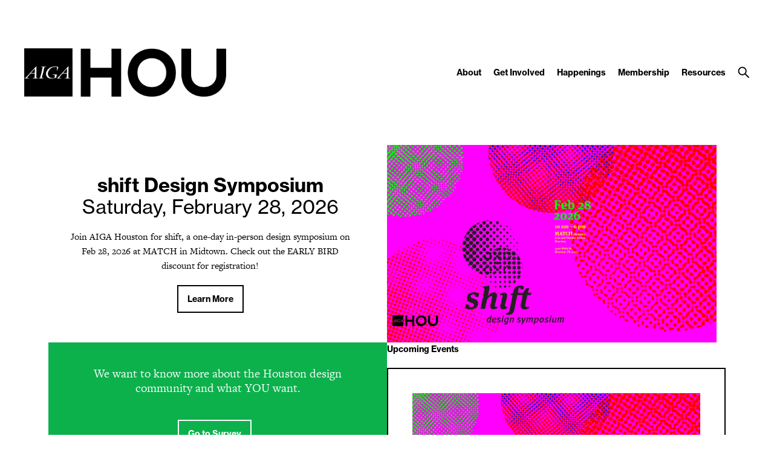

--- FILE ---
content_type: text/css
request_url: https://houston.aiga.org/wp-content/themes/ikit_three_custom/.style_editor/css/stylesheets/sass_templates.css?ver=6.9
body_size: 6088
content:
/* Colors */
/* Font color */
.font-color-0 {
  color: transparent; }

.font-color-1, .page-template-section_toc-php .item-title, .page-template-section_toc-php .item-description, .page-template-section_toc_alt_1-php .item-title, .page-template-section_toc_alt_1-php .item-description, .page-template-section_toc_alt_1-php .item-description a:hover, .page-template-persons-php .person-item-title, .page-template-persons-php .person-item-description, .page-template-persons-php .person-item-description a:hover, .page-template-events_past-php .event-item-title, .page-template-events_past-php .event-item-description, .page-template-events_past-php .event-item-time,
.page-template-events_past-php .event-item-date, .category .page-layout-4-body .news-item-title,
.page-template-news-php .page-layout-4-body .news-item-title, .category .page-layout-4-body .news-item-date,
.page-template-news-php .page-layout-4-body .news-item-date,
.category .page-layout-4-body .news-item-author,
.page-template-news-php .page-layout-4-body .news-item-author, .category .page-layout-4-body .news-item-description,
.page-template-news-php .page-layout-4-body .news-item-description, .category .page-layout-4-body .news-item-external-source,
.page-template-news-php .page-layout-4-body .news-item-external-source, .page-template-events-php .page-layout-4-body .event-item-title,
.page-template-events_internal-php .page-layout-4-body .event-item-title, .page-template-events-php .page-layout-4-body .event-item-description,
.page-template-events_internal-php .page-layout-4-body .event-item-description, .page-template-events-php .page-layout-4-body .event-item-date,
.page-template-events-php .page-layout-4-body .event-item-time,
.page-template-events_internal-php .page-layout-4-body .event-item-date,
.page-template-events_internal-php .page-layout-4-body .event-item-time, .page-template-events-php .events-calendar-title,
.page-template-events_internal-php .events-calendar-title, .page-template-events-php .events-calendar-content td,
.page-template-events-php .events-calendar-content th,
.page-template-events_internal-php .events-calendar-content td,
.page-template-events_internal-php .events-calendar-content th, .page-template-events-php .events-calendar-day-compact-event-title,
.page-template-events_internal-php .events-calendar-day-compact-event-title, .page-template-events-php .events-calendar-day-compact-date,
.page-template-events_internal-php .events-calendar-day-compact-date, .search .search-result-title, .search .search-result-date, .search .search-result-event-location, .page-template-jobs-php .page-layout-4-body .job-item-location,
.page-template-jobs-php .page-layout-4-body .job-item-date, .page-template-jobs-php .page-layout-4-body .job-item-company-name,
.page-template-jobs-php .page-layout-4-body .job-item-title, .page-template-portfolios-php .portfolio-item-author, .page-template-sponsors-php .sponsor-category, .page-template-sponsors-php .sponsor-description, .page-template-sponsors-php .sponsor-description a:hover, .single-ikit_event .attendees, .single-ikit_event .eventbrite-registration-link-header, .page-template-member_directory-php .member-item-name, .page-template-member_directory-php .member-item-attributes, .page-template-member_directory-php .member-item-attributes .member-item-type, .error404 .page-layout-4-body {
  color: black; }

.font-color-2, .category .page-layout-4-body .news-item-category:hover,
.page-template-news-php .page-layout-4-body .news-item-category:hover, .page-template-events-php .page-layout-4 .view-filter.active,
.page-template-events_internal-php .page-layout-4 .view-filter.active, .page-template-events-php .tooltipster-base .events-calendar-day-event-info-title,
.page-template-events_internal-php .tooltipster-base .events-calendar-day-event-info-title, .page-template-events-php .tooltipster-base .events-calendar-day-event-info-attributes,
.page-template-events_internal-php .tooltipster-base .events-calendar-day-event-info-attributes, .single .category-button:hover {
  color: white; }

.font-color-3, .page-template-persons-php .person-item-positions, .page-template-events_past-php .event-item-external-source,
.page-template-events_past-php .event-item-internal-source, .category .page-layout-4-body .news-item-category,
.page-template-news-php .page-layout-4-body .news-item-category, .page-template-events-php .page-layout-4-body .event-item-external-source,
.page-template-events-php .page-layout-4-body .event-item-internal-source,
.page-template-events_internal-php .page-layout-4-body .event-item-external-source,
.page-template-events_internal-php .page-layout-4-body .event-item-internal-source, .search .search-result-type, .page-template-portfolios-php .portfolio-item-project, .single .category-button, .page-template-member_directory-php .member-item-company {
  color: black; }

.font-color-4 {
  color: #f0f0f0; }

.font-color-5, .page-template-section_toc_alt_1-php .item-description a, .page-template-persons-php .person-item-description a, .page-template-events_past-php .event-item-location, .page-template-events-php .page-layout-4-body .event-item-location,
.page-template-events_internal-php .page-layout-4-body .event-item-location, .page-template-sponsors-php .sponsor-description a {
  color: #0cb14c; }

.font-color-6 {
  color: #f9b30f; }

.font-color-7 {
  color: #a5d21e; }

.font-color-8 {
  color: #41c8b9; }

.font-color-9 {
  color: #ec008c; }

.font-color-3a {
  color: black; }

.font-color-1b {
  color: black; }

.font-color-1e {
  color: black; }

.font-color-3b {
  color: black; }

.font-color-1g {
  color: black; }

/* Background color */
.background-color-0 {
  background-color: transparent; }

.background-color-1, .category .page-layout-4-body .news-item-category:hover,
.page-template-news-php .page-layout-4-body .news-item-category:hover, .page-template-events-php .page-layout-4 .view-filter.active,
.page-template-events_internal-php .page-layout-4 .view-filter.active, .page-template-events-php .tooltipster-base,
.page-template-events_internal-php .tooltipster-base, .single .category-button:hover {
  background-color: black; }

.background-color-2, .page-template-events-php .events-calendar-day-event-empty,
.page-template-events_internal-php .events-calendar-day-event-empty {
  background-color: white; }

.background-color-3 {
  background-color: black; }

.background-color-4, .category .page-layout-4-body .news-item-category,
.page-template-news-php .page-layout-4-body .news-item-category, .page-template-events-php .events-calendar-day-not-in-month .events-calendar-day-event-empty,
.page-template-events_internal-php .events-calendar-day-not-in-month .events-calendar-day-event-empty, .single .category-button {
  background-color: #f0f0f0; }

.background-color-5 {
  background-color: #0cb14c; }

.background-color-10 {
  background-color: #fafafa; }

.background-color-1a {
  background-color: black; }

.background-color-2a {
  background-color: white; }

.background-color-2c {
  background-color: white; }

.background-color-5a {
  background-color: #0cb14c; }

.background-color-4a {
  background-color: #f0f0f0; }

.background-color-0a {
  background-color: transparent; }

.background-color-2d {
  background-color: white; }

.background-color-0b {
  background-color: transparent; }

.background-color-10a {
  background-color: #fafafa; }

/* Border color */
.border-color-1, .category .page-layout-4-body .news-item-category:hover,
.page-template-news-php .page-layout-4-body .news-item-category:hover, .page-template-events-php .page-layout-4 .view-filter.active,
.page-template-events_internal-php .page-layout-4 .view-filter.active, .page-template-events-php .page-layout-4 .view-filter.active:hover,
.page-template-events_internal-php .page-layout-4 .view-filter.active:hover, .page-template-events-php .events-calendar-day-content,
.page-template-events_internal-php .events-calendar-day-content, .page-template-events-php .events-calendar-content > table > tbody > tr,
.page-template-events_internal-php .events-calendar-content > table > tbody > tr, .page-template-events-php .events-calendar-content > table > tbody > tr:nth-child(2),
.page-template-events_internal-php .events-calendar-content > table > tbody > tr:nth-child(2), .page-template-events-php .events-calendar-content > table > tbody > tr:last-child,
.page-template-events_internal-php .events-calendar-content > table > tbody > tr:last-child, .page-template-events-php .events-calendar-day-compact,
.page-template-events_internal-php .events-calendar-day-compact, .single .category-button:hover {
  border-color: black; }

.border-color-1-top {
  border-top-color: black; }

.border-color-1-bottom {
  border-bottom-color: black; }

.border-color-1-left {
  border-left-color: black; }

.border-color-1-right {
  border-right-color: black; }

.border-color-2 {
  border-color: white; }

.border-color-2-top {
  border-top-color: white; }

.border-color-2-bottom {
  border-bottom-color: white; }

.border-color-2-left {
  border-left-color: white; }

.border-color-2-right {
  border-right-color: white; }

.border-color-3 {
  border-color: black; }

.border-color-3-top {
  border-top-color: black; }

.border-color-3-bottom {
  border-bottom-color: black; }

.border-color-3-left {
  border-left-color: black; }

.border-color-3-right {
  border-right-color: black; }

.border-color-4, .category .page-layout-4-body .news-item-category,
.page-template-news-php .page-layout-4-body .news-item-category, .single .category-button {
  border-color: #f0f0f0; }

.border-color-4-top {
  border-top-color: #f0f0f0; }

.border-color-4-bottom {
  border-bottom-color: #f0f0f0; }

.border-color-4-left {
  border-left-color: #f0f0f0; }

.border-color-4-right {
  border-right-color: #f0f0f0; }

.border-color-5 {
  border-color: #0cb14c; }

.border-color-5-top {
  border-top-color: #0cb14c; }

.border-color-5-bottom {
  border-bottom-color: #0cb14c; }

.border-color-5-left {
  border-left-color: #0cb14c; }

.border-color-5-right {
  border-right-color: #0cb14c; }

.border-color-6 {
  border-color: #f9b30f; }

.border-color-6-top {
  border-top-color: #f9b30f; }

.border-color-6-bottom {
  border-bottom-color: #f9b30f; }

.border-color-6-left {
  border-left-color: #f9b30f; }

.border-color-6-right {
  border-right-color: #f9b30f; }

.border-color-7 {
  border-color: #a5d21e; }

.border-color-7-top {
  border-top-color: #a5d21e; }

.border-color-7-bottom {
  border-bottom-color: #a5d21e; }

.border-color-7-left {
  border-left-color: #a5d21e; }

.border-color-7-right {
  border-right-color: #a5d21e; }

.border-color-8 {
  border-color: #41c8b9; }

.border-color-8-top {
  border-top-color: #41c8b9; }

.border-color-8-bottom {
  border-bottom-color: #41c8b9; }

.border-color-8-left {
  border-left-color: #41c8b9; }

.border-color-8-right {
  border-right-color: #41c8b9; }

.border-color-9 {
  border-color: #ec008c; }

.border-color-9-top {
  border-top-color: #ec008c; }

.border-color-9-bottom {
  border-bottom-color: #ec008c; }

.border-color-9-left {
  border-left-color: #ec008c; }

.border-color-9-right {
  border-right-color: #ec008c; }

.border-color-1c {
  border-color: black; }

.border-color-1c-top {
  border-top-color: black; }

.border-color-1c-bottom {
  border-bottom-color: black; }

.border-color-1c-left {
  border-left-color: black; }

.border-color-1c-right {
  border-right-color: black; }

.border-color-1d {
  border-color: black; }

.border-color-1d-top {
  border-top-color: black; }

.border-color-1d-bottom {
  border-bottom-color: black; }

.border-color-1d-left {
  border-left-color: black; }

.border-color-1d-right {
  border-right-color: black; }

.border-color-1f {
  border-color: black; }

.border-color-1f-top {
  border-top-color: black; }

.border-color-1f-bottom {
  border-bottom-color: black; }

.border-color-1f-left {
  border-left-color: black; }

.border-color-1f-right {
  border-right-color: black; }

/* Font size */
.font-size-1, .single-ikit_person .header-person-positions {
  font-size: 48px;
  line-height: 54px; }

.breakpoint-body-size-xl .font-size-1, .breakpoint-body-size-xl .single-ikit_person .header-person-positions, .single-ikit_person .breakpoint-body-size-xl .header-person-positions {
  font-size: 48px;
  line-height: 54px; }

.breakpoint-body-size-l .font-size-1, .breakpoint-body-size-l .single-ikit_person .header-person-positions, .single-ikit_person .breakpoint-body-size-l .header-person-positions {
  font-size: 44px;
  line-height: 48px; }

.breakpoint-body-size-m .font-size-1, .breakpoint-body-size-m .single-ikit_person .header-person-positions, .single-ikit_person .breakpoint-body-size-m .header-person-positions {
  font-size: 40px;
  line-height: 44px; }

.breakpoint-body-size-s .font-size-1, .breakpoint-body-size-s .single-ikit_person .header-person-positions, .single-ikit_person .breakpoint-body-size-s .header-person-positions {
  font-size: 30px;
  line-height: 34px; }

.font-size-2 {
  font-size: 36px;
  line-height: 44px; }

.breakpoint-body-size-xl .font-size-2 {
  font-size: 36px;
  line-height: 44px; }

.breakpoint-body-size-l .font-size-2 {
  font-size: 32px;
  line-height: 36px; }

.breakpoint-body-size-m .font-size-2 {
  font-size: 32px;
  line-height: 36px; }

.breakpoint-body-size-s .font-size-2 {
  font-size: 28px;
  line-height: 32px; }

.font-size-3, .page-template-events_past-php .event-item-title, .category .page-layout-4-body .news-item-title,
.page-template-news-php .page-layout-4-body .news-item-title, .page-template-events-php .page-layout-4-body .event-item-title,
.page-template-events_internal-php .page-layout-4-body .event-item-title, .page-template-events-php .events-calendar-title,
.page-template-events_internal-php .events-calendar-title, .page-template-events-php .events-calendar-day-compact-event-title,
.page-template-events_internal-php .events-calendar-day-compact-event-title, .error404 .page-layout-4-body {
  font-size: 30px;
  line-height: 36px; }

.breakpoint-body-size-xl .font-size-3, .breakpoint-body-size-xl .page-template-events_past-php .event-item-title, .page-template-events_past-php .breakpoint-body-size-xl .event-item-title, .breakpoint-body-size-xl .category .page-layout-4-body .news-item-title, .category .page-layout-4-body .breakpoint-body-size-xl .news-item-title, .breakpoint-body-size-xl
.page-template-news-php .page-layout-4-body .news-item-title,
.page-template-news-php .page-layout-4-body .breakpoint-body-size-xl .news-item-title, .breakpoint-body-size-xl .page-template-events-php .page-layout-4-body .event-item-title, .page-template-events-php .page-layout-4-body .breakpoint-body-size-xl .event-item-title, .breakpoint-body-size-xl
.page-template-events_internal-php .page-layout-4-body .event-item-title,
.page-template-events_internal-php .page-layout-4-body .breakpoint-body-size-xl .event-item-title, .breakpoint-body-size-xl .page-template-events-php .events-calendar-title, .page-template-events-php .breakpoint-body-size-xl .events-calendar-title, .breakpoint-body-size-xl
.page-template-events_internal-php .events-calendar-title,
.page-template-events_internal-php .breakpoint-body-size-xl .events-calendar-title, .breakpoint-body-size-xl .page-template-events-php .events-calendar-day-compact-event-title, .page-template-events-php .breakpoint-body-size-xl .events-calendar-day-compact-event-title, .breakpoint-body-size-xl
.page-template-events_internal-php .events-calendar-day-compact-event-title,
.page-template-events_internal-php .breakpoint-body-size-xl .events-calendar-day-compact-event-title, .breakpoint-body-size-xl .error404 .page-layout-4-body, .error404 .breakpoint-body-size-xl .page-layout-4-body {
  font-size: 30px;
  line-height: 36px; }

.breakpoint-body-size-l .font-size-3, .breakpoint-body-size-l .page-template-events_past-php .event-item-title, .page-template-events_past-php .breakpoint-body-size-l .event-item-title, .breakpoint-body-size-l .category .page-layout-4-body .news-item-title, .category .page-layout-4-body .breakpoint-body-size-l .news-item-title, .breakpoint-body-size-l
.page-template-news-php .page-layout-4-body .news-item-title,
.page-template-news-php .page-layout-4-body .breakpoint-body-size-l .news-item-title, .breakpoint-body-size-l .page-template-events-php .page-layout-4-body .event-item-title, .page-template-events-php .page-layout-4-body .breakpoint-body-size-l .event-item-title, .breakpoint-body-size-l
.page-template-events_internal-php .page-layout-4-body .event-item-title,
.page-template-events_internal-php .page-layout-4-body .breakpoint-body-size-l .event-item-title, .breakpoint-body-size-l .page-template-events-php .events-calendar-title, .page-template-events-php .breakpoint-body-size-l .events-calendar-title, .breakpoint-body-size-l
.page-template-events_internal-php .events-calendar-title,
.page-template-events_internal-php .breakpoint-body-size-l .events-calendar-title, .breakpoint-body-size-l .page-template-events-php .events-calendar-day-compact-event-title, .page-template-events-php .breakpoint-body-size-l .events-calendar-day-compact-event-title, .breakpoint-body-size-l
.page-template-events_internal-php .events-calendar-day-compact-event-title,
.page-template-events_internal-php .breakpoint-body-size-l .events-calendar-day-compact-event-title, .breakpoint-body-size-l .error404 .page-layout-4-body, .error404 .breakpoint-body-size-l .page-layout-4-body {
  font-size: 28px;
  line-height: 34px; }

.breakpoint-body-size-m .font-size-3, .breakpoint-body-size-m .page-template-events_past-php .event-item-title, .page-template-events_past-php .breakpoint-body-size-m .event-item-title, .breakpoint-body-size-m .category .page-layout-4-body .news-item-title, .category .page-layout-4-body .breakpoint-body-size-m .news-item-title, .breakpoint-body-size-m
.page-template-news-php .page-layout-4-body .news-item-title,
.page-template-news-php .page-layout-4-body .breakpoint-body-size-m .news-item-title, .breakpoint-body-size-m .page-template-events-php .page-layout-4-body .event-item-title, .page-template-events-php .page-layout-4-body .breakpoint-body-size-m .event-item-title, .breakpoint-body-size-m
.page-template-events_internal-php .page-layout-4-body .event-item-title,
.page-template-events_internal-php .page-layout-4-body .breakpoint-body-size-m .event-item-title, .breakpoint-body-size-m .page-template-events-php .events-calendar-title, .page-template-events-php .breakpoint-body-size-m .events-calendar-title, .breakpoint-body-size-m
.page-template-events_internal-php .events-calendar-title,
.page-template-events_internal-php .breakpoint-body-size-m .events-calendar-title, .breakpoint-body-size-m .page-template-events-php .events-calendar-day-compact-event-title, .page-template-events-php .breakpoint-body-size-m .events-calendar-day-compact-event-title, .breakpoint-body-size-m
.page-template-events_internal-php .events-calendar-day-compact-event-title,
.page-template-events_internal-php .breakpoint-body-size-m .events-calendar-day-compact-event-title, .breakpoint-body-size-m .error404 .page-layout-4-body, .error404 .breakpoint-body-size-m .page-layout-4-body {
  font-size: 26px;
  line-height: 32px; }

.breakpoint-body-size-s .font-size-3, .breakpoint-body-size-s .page-template-events_past-php .event-item-title, .page-template-events_past-php .breakpoint-body-size-s .event-item-title, .breakpoint-body-size-s .category .page-layout-4-body .news-item-title, .category .page-layout-4-body .breakpoint-body-size-s .news-item-title, .breakpoint-body-size-s
.page-template-news-php .page-layout-4-body .news-item-title,
.page-template-news-php .page-layout-4-body .breakpoint-body-size-s .news-item-title, .breakpoint-body-size-s .page-template-events-php .page-layout-4-body .event-item-title, .page-template-events-php .page-layout-4-body .breakpoint-body-size-s .event-item-title, .breakpoint-body-size-s
.page-template-events_internal-php .page-layout-4-body .event-item-title,
.page-template-events_internal-php .page-layout-4-body .breakpoint-body-size-s .event-item-title, .breakpoint-body-size-s .page-template-events-php .events-calendar-title, .page-template-events-php .breakpoint-body-size-s .events-calendar-title, .breakpoint-body-size-s
.page-template-events_internal-php .events-calendar-title,
.page-template-events_internal-php .breakpoint-body-size-s .events-calendar-title, .breakpoint-body-size-s .page-template-events-php .events-calendar-day-compact-event-title, .page-template-events-php .breakpoint-body-size-s .events-calendar-day-compact-event-title, .breakpoint-body-size-s
.page-template-events_internal-php .events-calendar-day-compact-event-title,
.page-template-events_internal-php .breakpoint-body-size-s .events-calendar-day-compact-event-title, .breakpoint-body-size-s .error404 .page-layout-4-body, .error404 .breakpoint-body-size-s .page-layout-4-body {
  font-size: 24px;
  line-height: 30px; }

.font-size-4, .page-template-section_toc-php .item-title, .page-template-section_toc_alt_1-php .item-title, .page-template-persons-php .person-item-title, .page-template-persons-php .person-item-positions, .search .search-result-title, .page-template-jobs-php .page-layout-4-body .job-item-company-name,
.page-template-jobs-php .page-layout-4-body .job-item-title, .page-template-portfolios-php .portfolio-item-project, .page-template-portfolios-php .portfolio-item-author, .page-template-member_directory-php .member-item-name, .page-template-member_directory-php .member-item-company {
  font-size: 24px;
  line-height: 28px; }

.breakpoint-body-size-xl .font-size-4, .breakpoint-body-size-xl .page-template-section_toc-php .item-title, .page-template-section_toc-php .breakpoint-body-size-xl .item-title, .breakpoint-body-size-xl .page-template-section_toc_alt_1-php .item-title, .page-template-section_toc_alt_1-php .breakpoint-body-size-xl .item-title, .breakpoint-body-size-xl .page-template-persons-php .person-item-title, .page-template-persons-php .breakpoint-body-size-xl .person-item-title, .breakpoint-body-size-xl .page-template-persons-php .person-item-positions, .page-template-persons-php .breakpoint-body-size-xl .person-item-positions, .breakpoint-body-size-xl .search .search-result-title, .search .breakpoint-body-size-xl .search-result-title, .breakpoint-body-size-xl .page-template-jobs-php .page-layout-4-body .job-item-company-name, .page-template-jobs-php .page-layout-4-body .breakpoint-body-size-xl .job-item-company-name, .breakpoint-body-size-xl
.page-template-jobs-php .page-layout-4-body .job-item-title,
.page-template-jobs-php .page-layout-4-body .breakpoint-body-size-xl .job-item-title, .breakpoint-body-size-xl .page-template-portfolios-php .portfolio-item-project, .page-template-portfolios-php .breakpoint-body-size-xl .portfolio-item-project, .breakpoint-body-size-xl .page-template-portfolios-php .portfolio-item-author, .page-template-portfolios-php .breakpoint-body-size-xl .portfolio-item-author, .breakpoint-body-size-xl .page-template-member_directory-php .member-item-name, .page-template-member_directory-php .breakpoint-body-size-xl .member-item-name, .breakpoint-body-size-xl .page-template-member_directory-php .member-item-company, .page-template-member_directory-php .breakpoint-body-size-xl .member-item-company {
  font-size: 20px;
  line-height: 24px; }

.breakpoint-body-size-l .font-size-4, .breakpoint-body-size-l .page-template-section_toc-php .item-title, .page-template-section_toc-php .breakpoint-body-size-l .item-title, .breakpoint-body-size-l .page-template-section_toc_alt_1-php .item-title, .page-template-section_toc_alt_1-php .breakpoint-body-size-l .item-title, .breakpoint-body-size-l .page-template-persons-php .person-item-title, .page-template-persons-php .breakpoint-body-size-l .person-item-title, .breakpoint-body-size-l .page-template-persons-php .person-item-positions, .page-template-persons-php .breakpoint-body-size-l .person-item-positions, .breakpoint-body-size-l .search .search-result-title, .search .breakpoint-body-size-l .search-result-title, .breakpoint-body-size-l .page-template-jobs-php .page-layout-4-body .job-item-company-name, .page-template-jobs-php .page-layout-4-body .breakpoint-body-size-l .job-item-company-name, .breakpoint-body-size-l
.page-template-jobs-php .page-layout-4-body .job-item-title,
.page-template-jobs-php .page-layout-4-body .breakpoint-body-size-l .job-item-title, .breakpoint-body-size-l .page-template-portfolios-php .portfolio-item-project, .page-template-portfolios-php .breakpoint-body-size-l .portfolio-item-project, .breakpoint-body-size-l .page-template-portfolios-php .portfolio-item-author, .page-template-portfolios-php .breakpoint-body-size-l .portfolio-item-author, .breakpoint-body-size-l .page-template-member_directory-php .member-item-name, .page-template-member_directory-php .breakpoint-body-size-l .member-item-name, .breakpoint-body-size-l .page-template-member_directory-php .member-item-company, .page-template-member_directory-php .breakpoint-body-size-l .member-item-company {
  font-size: 20px;
  line-height: 24px; }

.breakpoint-body-size-m .font-size-4, .breakpoint-body-size-m .page-template-section_toc-php .item-title, .page-template-section_toc-php .breakpoint-body-size-m .item-title, .breakpoint-body-size-m .page-template-section_toc_alt_1-php .item-title, .page-template-section_toc_alt_1-php .breakpoint-body-size-m .item-title, .breakpoint-body-size-m .page-template-persons-php .person-item-title, .page-template-persons-php .breakpoint-body-size-m .person-item-title, .breakpoint-body-size-m .page-template-persons-php .person-item-positions, .page-template-persons-php .breakpoint-body-size-m .person-item-positions, .breakpoint-body-size-m .search .search-result-title, .search .breakpoint-body-size-m .search-result-title, .breakpoint-body-size-m .page-template-jobs-php .page-layout-4-body .job-item-company-name, .page-template-jobs-php .page-layout-4-body .breakpoint-body-size-m .job-item-company-name, .breakpoint-body-size-m
.page-template-jobs-php .page-layout-4-body .job-item-title,
.page-template-jobs-php .page-layout-4-body .breakpoint-body-size-m .job-item-title, .breakpoint-body-size-m .page-template-portfolios-php .portfolio-item-project, .page-template-portfolios-php .breakpoint-body-size-m .portfolio-item-project, .breakpoint-body-size-m .page-template-portfolios-php .portfolio-item-author, .page-template-portfolios-php .breakpoint-body-size-m .portfolio-item-author, .breakpoint-body-size-m .page-template-member_directory-php .member-item-name, .page-template-member_directory-php .breakpoint-body-size-m .member-item-name, .breakpoint-body-size-m .page-template-member_directory-php .member-item-company, .page-template-member_directory-php .breakpoint-body-size-m .member-item-company {
  font-size: 20px;
  line-height: 24px; }

.breakpoint-body-size-s .font-size-4, .breakpoint-body-size-s .page-template-section_toc-php .item-title, .page-template-section_toc-php .breakpoint-body-size-s .item-title, .breakpoint-body-size-s .page-template-section_toc_alt_1-php .item-title, .page-template-section_toc_alt_1-php .breakpoint-body-size-s .item-title, .breakpoint-body-size-s .page-template-persons-php .person-item-title, .page-template-persons-php .breakpoint-body-size-s .person-item-title, .breakpoint-body-size-s .page-template-persons-php .person-item-positions, .page-template-persons-php .breakpoint-body-size-s .person-item-positions, .breakpoint-body-size-s .search .search-result-title, .search .breakpoint-body-size-s .search-result-title, .breakpoint-body-size-s .page-template-jobs-php .page-layout-4-body .job-item-company-name, .page-template-jobs-php .page-layout-4-body .breakpoint-body-size-s .job-item-company-name, .breakpoint-body-size-s
.page-template-jobs-php .page-layout-4-body .job-item-title,
.page-template-jobs-php .page-layout-4-body .breakpoint-body-size-s .job-item-title, .breakpoint-body-size-s .page-template-portfolios-php .portfolio-item-project, .page-template-portfolios-php .breakpoint-body-size-s .portfolio-item-project, .breakpoint-body-size-s .page-template-portfolios-php .portfolio-item-author, .page-template-portfolios-php .breakpoint-body-size-s .portfolio-item-author, .breakpoint-body-size-s .page-template-member_directory-php .member-item-name, .page-template-member_directory-php .breakpoint-body-size-s .member-item-name, .breakpoint-body-size-s .page-template-member_directory-php .member-item-company, .page-template-member_directory-php .breakpoint-body-size-s .member-item-company {
  font-size: 18px;
  line-height: 22px; }

.font-size-5, .single-ikit_event .attendees {
  font-size: 18px;
  line-height: 30px; }

.breakpoint-body-size-xl .font-size-5, .breakpoint-body-size-xl .single-ikit_event .attendees, .single-ikit_event .breakpoint-body-size-xl .attendees {
  font-size: 18px;
  line-height: 30px; }

.breakpoint-body-size-l .font-size-5, .breakpoint-body-size-l .single-ikit_event .attendees, .single-ikit_event .breakpoint-body-size-l .attendees {
  font-size: 16px;
  line-height: 24px; }

.breakpoint-body-size-m .font-size-5, .breakpoint-body-size-m .single-ikit_event .attendees, .single-ikit_event .breakpoint-body-size-m .attendees {
  font-size: 16px;
  line-height: 24px; }

.breakpoint-body-size-s .font-size-5, .breakpoint-body-size-s .single-ikit_event .attendees, .single-ikit_event .breakpoint-body-size-s .attendees {
  font-size: 16px;
  line-height: 24px; }

.font-size-6, .page-template-section_toc-php .item-description, .page-template-section_toc_alt_1-php .item-description, .page-template-persons-php .person-item-description, .page-template-events_past-php .event-item-description, .page-template-events_past-php .event-item-location, .page-template-events_past-php .event-item-time,
.page-template-events_past-php .event-item-date, .page-template-events_past-php .event-item-external-source,
.page-template-events_past-php .event-item-internal-source, .category .page-layout-4-body .news-item-date,
.page-template-news-php .page-layout-4-body .news-item-date,
.category .page-layout-4-body .news-item-author,
.page-template-news-php .page-layout-4-body .news-item-author, .category .page-layout-4-body .news-item-description,
.page-template-news-php .page-layout-4-body .news-item-description, .category .page-layout-4-body .news-item-external-source,
.page-template-news-php .page-layout-4-body .news-item-external-source, .page-template-events-php .page-layout-4-body .event-item-description,
.page-template-events_internal-php .page-layout-4-body .event-item-description, .page-template-events-php .page-layout-4-body .event-item-location,
.page-template-events_internal-php .page-layout-4-body .event-item-location, .page-template-events-php .page-layout-4-body .event-item-date,
.page-template-events-php .page-layout-4-body .event-item-time,
.page-template-events_internal-php .page-layout-4-body .event-item-date,
.page-template-events_internal-php .page-layout-4-body .event-item-time, .page-template-events-php .page-layout-4-body .event-item-external-source,
.page-template-events-php .page-layout-4-body .event-item-internal-source,
.page-template-events_internal-php .page-layout-4-body .event-item-external-source,
.page-template-events_internal-php .page-layout-4-body .event-item-internal-source, .page-template-events-php .events-calendar-content td,
.page-template-events-php .events-calendar-content th,
.page-template-events_internal-php .events-calendar-content td,
.page-template-events_internal-php .events-calendar-content th, .page-template-events-php .tooltipster-base .events-calendar-day-event-info-title,
.page-template-events_internal-php .tooltipster-base .events-calendar-day-event-info-title, .page-template-events-php .tooltipster-base .events-calendar-day-event-info-attributes,
.page-template-events_internal-php .tooltipster-base .events-calendar-day-event-info-attributes, .page-template-events-php .events-calendar-day-compact-date,
.page-template-events_internal-php .events-calendar-day-compact-date, .search .search-result-type, .search .search-result-date, .search .search-result-event-location, .page-template-jobs-php .page-layout-4-body .job-item-location,
.page-template-jobs-php .page-layout-4-body .job-item-date, .page-template-sponsors-php .sponsor-category, .page-template-sponsors-php .sponsor-description, .page-template-member_directory-php .member-item-attributes, .page-template-member_directory-php .member-item-attributes .member-item-type {
  font-size: 14px;
  line-height: 22px; }

.breakpoint-body-size-xl .font-size-6, .breakpoint-body-size-xl .page-template-section_toc-php .item-description, .page-template-section_toc-php .breakpoint-body-size-xl .item-description, .breakpoint-body-size-xl .page-template-section_toc_alt_1-php .item-description, .page-template-section_toc_alt_1-php .breakpoint-body-size-xl .item-description, .breakpoint-body-size-xl .page-template-persons-php .person-item-description, .page-template-persons-php .breakpoint-body-size-xl .person-item-description, .breakpoint-body-size-xl .page-template-events_past-php .event-item-description, .page-template-events_past-php .breakpoint-body-size-xl .event-item-description, .breakpoint-body-size-xl .page-template-events_past-php .event-item-location, .page-template-events_past-php .breakpoint-body-size-xl .event-item-location, .breakpoint-body-size-xl .page-template-events_past-php .event-item-time, .page-template-events_past-php .breakpoint-body-size-xl .event-item-time, .breakpoint-body-size-xl
.page-template-events_past-php .event-item-date,
.page-template-events_past-php .breakpoint-body-size-xl .event-item-date, .breakpoint-body-size-xl .page-template-events_past-php .event-item-external-source, .page-template-events_past-php .breakpoint-body-size-xl .event-item-external-source, .breakpoint-body-size-xl
.page-template-events_past-php .event-item-internal-source,
.page-template-events_past-php .breakpoint-body-size-xl .event-item-internal-source, .breakpoint-body-size-xl .category .page-layout-4-body .news-item-date, .category .page-layout-4-body .breakpoint-body-size-xl .news-item-date, .breakpoint-body-size-xl
.page-template-news-php .page-layout-4-body .news-item-date,
.page-template-news-php .page-layout-4-body .breakpoint-body-size-xl .news-item-date, .breakpoint-body-size-xl
.category .page-layout-4-body .news-item-author,
.category .page-layout-4-body .breakpoint-body-size-xl .news-item-author, .breakpoint-body-size-xl
.page-template-news-php .page-layout-4-body .news-item-author,
.page-template-news-php .page-layout-4-body .breakpoint-body-size-xl .news-item-author, .breakpoint-body-size-xl .category .page-layout-4-body .news-item-description, .category .page-layout-4-body .breakpoint-body-size-xl .news-item-description, .breakpoint-body-size-xl
.page-template-news-php .page-layout-4-body .news-item-description,
.page-template-news-php .page-layout-4-body .breakpoint-body-size-xl .news-item-description, .breakpoint-body-size-xl .category .page-layout-4-body .news-item-external-source, .category .page-layout-4-body .breakpoint-body-size-xl .news-item-external-source, .breakpoint-body-size-xl
.page-template-news-php .page-layout-4-body .news-item-external-source,
.page-template-news-php .page-layout-4-body .breakpoint-body-size-xl .news-item-external-source, .breakpoint-body-size-xl .page-template-events-php .page-layout-4-body .event-item-description, .page-template-events-php .page-layout-4-body .breakpoint-body-size-xl .event-item-description, .breakpoint-body-size-xl
.page-template-events_internal-php .page-layout-4-body .event-item-description,
.page-template-events_internal-php .page-layout-4-body .breakpoint-body-size-xl .event-item-description, .breakpoint-body-size-xl .page-template-events-php .page-layout-4-body .event-item-location, .page-template-events-php .page-layout-4-body .breakpoint-body-size-xl .event-item-location, .breakpoint-body-size-xl
.page-template-events_internal-php .page-layout-4-body .event-item-location,
.page-template-events_internal-php .page-layout-4-body .breakpoint-body-size-xl .event-item-location, .breakpoint-body-size-xl .page-template-events-php .page-layout-4-body .event-item-date, .page-template-events-php .page-layout-4-body .breakpoint-body-size-xl .event-item-date, .breakpoint-body-size-xl
.page-template-events-php .page-layout-4-body .event-item-time,
.page-template-events-php .page-layout-4-body .breakpoint-body-size-xl .event-item-time, .breakpoint-body-size-xl
.page-template-events_internal-php .page-layout-4-body .event-item-date,
.page-template-events_internal-php .page-layout-4-body .breakpoint-body-size-xl .event-item-date, .breakpoint-body-size-xl
.page-template-events_internal-php .page-layout-4-body .event-item-time,
.page-template-events_internal-php .page-layout-4-body .breakpoint-body-size-xl .event-item-time, .breakpoint-body-size-xl .page-template-events-php .page-layout-4-body .event-item-external-source, .page-template-events-php .page-layout-4-body .breakpoint-body-size-xl .event-item-external-source, .breakpoint-body-size-xl
.page-template-events-php .page-layout-4-body .event-item-internal-source,
.page-template-events-php .page-layout-4-body .breakpoint-body-size-xl .event-item-internal-source, .breakpoint-body-size-xl
.page-template-events_internal-php .page-layout-4-body .event-item-external-source,
.page-template-events_internal-php .page-layout-4-body .breakpoint-body-size-xl .event-item-external-source, .breakpoint-body-size-xl
.page-template-events_internal-php .page-layout-4-body .event-item-internal-source,
.page-template-events_internal-php .page-layout-4-body .breakpoint-body-size-xl .event-item-internal-source, .breakpoint-body-size-xl .page-template-events-php .events-calendar-content td, .page-template-events-php .events-calendar-content .breakpoint-body-size-xl td, .breakpoint-body-size-xl
.page-template-events-php .events-calendar-content th,
.page-template-events-php .events-calendar-content .breakpoint-body-size-xl th, .breakpoint-body-size-xl
.page-template-events_internal-php .events-calendar-content td,
.page-template-events_internal-php .events-calendar-content .breakpoint-body-size-xl td, .breakpoint-body-size-xl
.page-template-events_internal-php .events-calendar-content th,
.page-template-events_internal-php .events-calendar-content .breakpoint-body-size-xl th, .breakpoint-body-size-xl .page-template-events-php .tooltipster-base .events-calendar-day-event-info-title, .page-template-events-php .tooltipster-base .breakpoint-body-size-xl .events-calendar-day-event-info-title, .breakpoint-body-size-xl
.page-template-events_internal-php .tooltipster-base .events-calendar-day-event-info-title,
.page-template-events_internal-php .tooltipster-base .breakpoint-body-size-xl .events-calendar-day-event-info-title, .breakpoint-body-size-xl .page-template-events-php .tooltipster-base .events-calendar-day-event-info-attributes, .page-template-events-php .tooltipster-base .breakpoint-body-size-xl .events-calendar-day-event-info-attributes, .breakpoint-body-size-xl
.page-template-events_internal-php .tooltipster-base .events-calendar-day-event-info-attributes,
.page-template-events_internal-php .tooltipster-base .breakpoint-body-size-xl .events-calendar-day-event-info-attributes, .breakpoint-body-size-xl .page-template-events-php .events-calendar-day-compact-date, .page-template-events-php .breakpoint-body-size-xl .events-calendar-day-compact-date, .breakpoint-body-size-xl
.page-template-events_internal-php .events-calendar-day-compact-date,
.page-template-events_internal-php .breakpoint-body-size-xl .events-calendar-day-compact-date, .breakpoint-body-size-xl .search .search-result-type, .search .breakpoint-body-size-xl .search-result-type, .breakpoint-body-size-xl .search .search-result-date, .search .breakpoint-body-size-xl .search-result-date, .breakpoint-body-size-xl .search .search-result-event-location, .search .breakpoint-body-size-xl .search-result-event-location, .breakpoint-body-size-xl .page-template-jobs-php .page-layout-4-body .job-item-location, .page-template-jobs-php .page-layout-4-body .breakpoint-body-size-xl .job-item-location, .breakpoint-body-size-xl
.page-template-jobs-php .page-layout-4-body .job-item-date,
.page-template-jobs-php .page-layout-4-body .breakpoint-body-size-xl .job-item-date, .breakpoint-body-size-xl .page-template-sponsors-php .sponsor-category, .page-template-sponsors-php .breakpoint-body-size-xl .sponsor-category, .breakpoint-body-size-xl .page-template-sponsors-php .sponsor-description, .page-template-sponsors-php .breakpoint-body-size-xl .sponsor-description, .breakpoint-body-size-xl .page-template-member_directory-php .member-item-attributes, .page-template-member_directory-php .breakpoint-body-size-xl .member-item-attributes, .breakpoint-body-size-xl .page-template-member_directory-php .member-item-attributes .member-item-type, .page-template-member_directory-php .member-item-attributes .breakpoint-body-size-xl .member-item-type {
  font-size: 14px;
  line-height: 22px; }

.breakpoint-body-size-l .font-size-6, .breakpoint-body-size-l .page-template-section_toc-php .item-description, .page-template-section_toc-php .breakpoint-body-size-l .item-description, .breakpoint-body-size-l .page-template-section_toc_alt_1-php .item-description, .page-template-section_toc_alt_1-php .breakpoint-body-size-l .item-description, .breakpoint-body-size-l .page-template-persons-php .person-item-description, .page-template-persons-php .breakpoint-body-size-l .person-item-description, .breakpoint-body-size-l .page-template-events_past-php .event-item-description, .page-template-events_past-php .breakpoint-body-size-l .event-item-description, .breakpoint-body-size-l .page-template-events_past-php .event-item-location, .page-template-events_past-php .breakpoint-body-size-l .event-item-location, .breakpoint-body-size-l .page-template-events_past-php .event-item-time, .page-template-events_past-php .breakpoint-body-size-l .event-item-time, .breakpoint-body-size-l
.page-template-events_past-php .event-item-date,
.page-template-events_past-php .breakpoint-body-size-l .event-item-date, .breakpoint-body-size-l .page-template-events_past-php .event-item-external-source, .page-template-events_past-php .breakpoint-body-size-l .event-item-external-source, .breakpoint-body-size-l
.page-template-events_past-php .event-item-internal-source,
.page-template-events_past-php .breakpoint-body-size-l .event-item-internal-source, .breakpoint-body-size-l .category .page-layout-4-body .news-item-date, .category .page-layout-4-body .breakpoint-body-size-l .news-item-date, .breakpoint-body-size-l
.page-template-news-php .page-layout-4-body .news-item-date,
.page-template-news-php .page-layout-4-body .breakpoint-body-size-l .news-item-date, .breakpoint-body-size-l
.category .page-layout-4-body .news-item-author,
.category .page-layout-4-body .breakpoint-body-size-l .news-item-author, .breakpoint-body-size-l
.page-template-news-php .page-layout-4-body .news-item-author,
.page-template-news-php .page-layout-4-body .breakpoint-body-size-l .news-item-author, .breakpoint-body-size-l .category .page-layout-4-body .news-item-description, .category .page-layout-4-body .breakpoint-body-size-l .news-item-description, .breakpoint-body-size-l
.page-template-news-php .page-layout-4-body .news-item-description,
.page-template-news-php .page-layout-4-body .breakpoint-body-size-l .news-item-description, .breakpoint-body-size-l .category .page-layout-4-body .news-item-external-source, .category .page-layout-4-body .breakpoint-body-size-l .news-item-external-source, .breakpoint-body-size-l
.page-template-news-php .page-layout-4-body .news-item-external-source,
.page-template-news-php .page-layout-4-body .breakpoint-body-size-l .news-item-external-source, .breakpoint-body-size-l .page-template-events-php .page-layout-4-body .event-item-description, .page-template-events-php .page-layout-4-body .breakpoint-body-size-l .event-item-description, .breakpoint-body-size-l
.page-template-events_internal-php .page-layout-4-body .event-item-description,
.page-template-events_internal-php .page-layout-4-body .breakpoint-body-size-l .event-item-description, .breakpoint-body-size-l .page-template-events-php .page-layout-4-body .event-item-location, .page-template-events-php .page-layout-4-body .breakpoint-body-size-l .event-item-location, .breakpoint-body-size-l
.page-template-events_internal-php .page-layout-4-body .event-item-location,
.page-template-events_internal-php .page-layout-4-body .breakpoint-body-size-l .event-item-location, .breakpoint-body-size-l .page-template-events-php .page-layout-4-body .event-item-date, .page-template-events-php .page-layout-4-body .breakpoint-body-size-l .event-item-date, .breakpoint-body-size-l
.page-template-events-php .page-layout-4-body .event-item-time,
.page-template-events-php .page-layout-4-body .breakpoint-body-size-l .event-item-time, .breakpoint-body-size-l
.page-template-events_internal-php .page-layout-4-body .event-item-date,
.page-template-events_internal-php .page-layout-4-body .breakpoint-body-size-l .event-item-date, .breakpoint-body-size-l
.page-template-events_internal-php .page-layout-4-body .event-item-time,
.page-template-events_internal-php .page-layout-4-body .breakpoint-body-size-l .event-item-time, .breakpoint-body-size-l .page-template-events-php .page-layout-4-body .event-item-external-source, .page-template-events-php .page-layout-4-body .breakpoint-body-size-l .event-item-external-source, .breakpoint-body-size-l
.page-template-events-php .page-layout-4-body .event-item-internal-source,
.page-template-events-php .page-layout-4-body .breakpoint-body-size-l .event-item-internal-source, .breakpoint-body-size-l
.page-template-events_internal-php .page-layout-4-body .event-item-external-source,
.page-template-events_internal-php .page-layout-4-body .breakpoint-body-size-l .event-item-external-source, .breakpoint-body-size-l
.page-template-events_internal-php .page-layout-4-body .event-item-internal-source,
.page-template-events_internal-php .page-layout-4-body .breakpoint-body-size-l .event-item-internal-source, .breakpoint-body-size-l .page-template-events-php .events-calendar-content td, .page-template-events-php .events-calendar-content .breakpoint-body-size-l td, .breakpoint-body-size-l
.page-template-events-php .events-calendar-content th,
.page-template-events-php .events-calendar-content .breakpoint-body-size-l th, .breakpoint-body-size-l
.page-template-events_internal-php .events-calendar-content td,
.page-template-events_internal-php .events-calendar-content .breakpoint-body-size-l td, .breakpoint-body-size-l
.page-template-events_internal-php .events-calendar-content th,
.page-template-events_internal-php .events-calendar-content .breakpoint-body-size-l th, .breakpoint-body-size-l .page-template-events-php .tooltipster-base .events-calendar-day-event-info-title, .page-template-events-php .tooltipster-base .breakpoint-body-size-l .events-calendar-day-event-info-title, .breakpoint-body-size-l
.page-template-events_internal-php .tooltipster-base .events-calendar-day-event-info-title,
.page-template-events_internal-php .tooltipster-base .breakpoint-body-size-l .events-calendar-day-event-info-title, .breakpoint-body-size-l .page-template-events-php .tooltipster-base .events-calendar-day-event-info-attributes, .page-template-events-php .tooltipster-base .breakpoint-body-size-l .events-calendar-day-event-info-attributes, .breakpoint-body-size-l
.page-template-events_internal-php .tooltipster-base .events-calendar-day-event-info-attributes,
.page-template-events_internal-php .tooltipster-base .breakpoint-body-size-l .events-calendar-day-event-info-attributes, .breakpoint-body-size-l .page-template-events-php .events-calendar-day-compact-date, .page-template-events-php .breakpoint-body-size-l .events-calendar-day-compact-date, .breakpoint-body-size-l
.page-template-events_internal-php .events-calendar-day-compact-date,
.page-template-events_internal-php .breakpoint-body-size-l .events-calendar-day-compact-date, .breakpoint-body-size-l .search .search-result-type, .search .breakpoint-body-size-l .search-result-type, .breakpoint-body-size-l .search .search-result-date, .search .breakpoint-body-size-l .search-result-date, .breakpoint-body-size-l .search .search-result-event-location, .search .breakpoint-body-size-l .search-result-event-location, .breakpoint-body-size-l .page-template-jobs-php .page-layout-4-body .job-item-location, .page-template-jobs-php .page-layout-4-body .breakpoint-body-size-l .job-item-location, .breakpoint-body-size-l
.page-template-jobs-php .page-layout-4-body .job-item-date,
.page-template-jobs-php .page-layout-4-body .breakpoint-body-size-l .job-item-date, .breakpoint-body-size-l .page-template-sponsors-php .sponsor-category, .page-template-sponsors-php .breakpoint-body-size-l .sponsor-category, .breakpoint-body-size-l .page-template-sponsors-php .sponsor-description, .page-template-sponsors-php .breakpoint-body-size-l .sponsor-description, .breakpoint-body-size-l .page-template-member_directory-php .member-item-attributes, .page-template-member_directory-php .breakpoint-body-size-l .member-item-attributes, .breakpoint-body-size-l .page-template-member_directory-php .member-item-attributes .member-item-type, .page-template-member_directory-php .member-item-attributes .breakpoint-body-size-l .member-item-type {
  font-size: 14px;
  line-height: 22px; }

.breakpoint-body-size-m .font-size-6, .breakpoint-body-size-m .page-template-section_toc-php .item-description, .page-template-section_toc-php .breakpoint-body-size-m .item-description, .breakpoint-body-size-m .page-template-section_toc_alt_1-php .item-description, .page-template-section_toc_alt_1-php .breakpoint-body-size-m .item-description, .breakpoint-body-size-m .page-template-persons-php .person-item-description, .page-template-persons-php .breakpoint-body-size-m .person-item-description, .breakpoint-body-size-m .page-template-events_past-php .event-item-description, .page-template-events_past-php .breakpoint-body-size-m .event-item-description, .breakpoint-body-size-m .page-template-events_past-php .event-item-location, .page-template-events_past-php .breakpoint-body-size-m .event-item-location, .breakpoint-body-size-m .page-template-events_past-php .event-item-time, .page-template-events_past-php .breakpoint-body-size-m .event-item-time, .breakpoint-body-size-m
.page-template-events_past-php .event-item-date,
.page-template-events_past-php .breakpoint-body-size-m .event-item-date, .breakpoint-body-size-m .page-template-events_past-php .event-item-external-source, .page-template-events_past-php .breakpoint-body-size-m .event-item-external-source, .breakpoint-body-size-m
.page-template-events_past-php .event-item-internal-source,
.page-template-events_past-php .breakpoint-body-size-m .event-item-internal-source, .breakpoint-body-size-m .category .page-layout-4-body .news-item-date, .category .page-layout-4-body .breakpoint-body-size-m .news-item-date, .breakpoint-body-size-m
.page-template-news-php .page-layout-4-body .news-item-date,
.page-template-news-php .page-layout-4-body .breakpoint-body-size-m .news-item-date, .breakpoint-body-size-m
.category .page-layout-4-body .news-item-author,
.category .page-layout-4-body .breakpoint-body-size-m .news-item-author, .breakpoint-body-size-m
.page-template-news-php .page-layout-4-body .news-item-author,
.page-template-news-php .page-layout-4-body .breakpoint-body-size-m .news-item-author, .breakpoint-body-size-m .category .page-layout-4-body .news-item-description, .category .page-layout-4-body .breakpoint-body-size-m .news-item-description, .breakpoint-body-size-m
.page-template-news-php .page-layout-4-body .news-item-description,
.page-template-news-php .page-layout-4-body .breakpoint-body-size-m .news-item-description, .breakpoint-body-size-m .category .page-layout-4-body .news-item-external-source, .category .page-layout-4-body .breakpoint-body-size-m .news-item-external-source, .breakpoint-body-size-m
.page-template-news-php .page-layout-4-body .news-item-external-source,
.page-template-news-php .page-layout-4-body .breakpoint-body-size-m .news-item-external-source, .breakpoint-body-size-m .page-template-events-php .page-layout-4-body .event-item-description, .page-template-events-php .page-layout-4-body .breakpoint-body-size-m .event-item-description, .breakpoint-body-size-m
.page-template-events_internal-php .page-layout-4-body .event-item-description,
.page-template-events_internal-php .page-layout-4-body .breakpoint-body-size-m .event-item-description, .breakpoint-body-size-m .page-template-events-php .page-layout-4-body .event-item-location, .page-template-events-php .page-layout-4-body .breakpoint-body-size-m .event-item-location, .breakpoint-body-size-m
.page-template-events_internal-php .page-layout-4-body .event-item-location,
.page-template-events_internal-php .page-layout-4-body .breakpoint-body-size-m .event-item-location, .breakpoint-body-size-m .page-template-events-php .page-layout-4-body .event-item-date, .page-template-events-php .page-layout-4-body .breakpoint-body-size-m .event-item-date, .breakpoint-body-size-m
.page-template-events-php .page-layout-4-body .event-item-time,
.page-template-events-php .page-layout-4-body .breakpoint-body-size-m .event-item-time, .breakpoint-body-size-m
.page-template-events_internal-php .page-layout-4-body .event-item-date,
.page-template-events_internal-php .page-layout-4-body .breakpoint-body-size-m .event-item-date, .breakpoint-body-size-m
.page-template-events_internal-php .page-layout-4-body .event-item-time,
.page-template-events_internal-php .page-layout-4-body .breakpoint-body-size-m .event-item-time, .breakpoint-body-size-m .page-template-events-php .page-layout-4-body .event-item-external-source, .page-template-events-php .page-layout-4-body .breakpoint-body-size-m .event-item-external-source, .breakpoint-body-size-m
.page-template-events-php .page-layout-4-body .event-item-internal-source,
.page-template-events-php .page-layout-4-body .breakpoint-body-size-m .event-item-internal-source, .breakpoint-body-size-m
.page-template-events_internal-php .page-layout-4-body .event-item-external-source,
.page-template-events_internal-php .page-layout-4-body .breakpoint-body-size-m .event-item-external-source, .breakpoint-body-size-m
.page-template-events_internal-php .page-layout-4-body .event-item-internal-source,
.page-template-events_internal-php .page-layout-4-body .breakpoint-body-size-m .event-item-internal-source, .breakpoint-body-size-m .page-template-events-php .events-calendar-content td, .page-template-events-php .events-calendar-content .breakpoint-body-size-m td, .breakpoint-body-size-m
.page-template-events-php .events-calendar-content th,
.page-template-events-php .events-calendar-content .breakpoint-body-size-m th, .breakpoint-body-size-m
.page-template-events_internal-php .events-calendar-content td,
.page-template-events_internal-php .events-calendar-content .breakpoint-body-size-m td, .breakpoint-body-size-m
.page-template-events_internal-php .events-calendar-content th,
.page-template-events_internal-php .events-calendar-content .breakpoint-body-size-m th, .breakpoint-body-size-m .page-template-events-php .tooltipster-base .events-calendar-day-event-info-title, .page-template-events-php .tooltipster-base .breakpoint-body-size-m .events-calendar-day-event-info-title, .breakpoint-body-size-m
.page-template-events_internal-php .tooltipster-base .events-calendar-day-event-info-title,
.page-template-events_internal-php .tooltipster-base .breakpoint-body-size-m .events-calendar-day-event-info-title, .breakpoint-body-size-m .page-template-events-php .tooltipster-base .events-calendar-day-event-info-attributes, .page-template-events-php .tooltipster-base .breakpoint-body-size-m .events-calendar-day-event-info-attributes, .breakpoint-body-size-m
.page-template-events_internal-php .tooltipster-base .events-calendar-day-event-info-attributes,
.page-template-events_internal-php .tooltipster-base .breakpoint-body-size-m .events-calendar-day-event-info-attributes, .breakpoint-body-size-m .page-template-events-php .events-calendar-day-compact-date, .page-template-events-php .breakpoint-body-size-m .events-calendar-day-compact-date, .breakpoint-body-size-m
.page-template-events_internal-php .events-calendar-day-compact-date,
.page-template-events_internal-php .breakpoint-body-size-m .events-calendar-day-compact-date, .breakpoint-body-size-m .search .search-result-type, .search .breakpoint-body-size-m .search-result-type, .breakpoint-body-size-m .search .search-result-date, .search .breakpoint-body-size-m .search-result-date, .breakpoint-body-size-m .search .search-result-event-location, .search .breakpoint-body-size-m .search-result-event-location, .breakpoint-body-size-m .page-template-jobs-php .page-layout-4-body .job-item-location, .page-template-jobs-php .page-layout-4-body .breakpoint-body-size-m .job-item-location, .breakpoint-body-size-m
.page-template-jobs-php .page-layout-4-body .job-item-date,
.page-template-jobs-php .page-layout-4-body .breakpoint-body-size-m .job-item-date, .breakpoint-body-size-m .page-template-sponsors-php .sponsor-category, .page-template-sponsors-php .breakpoint-body-size-m .sponsor-category, .breakpoint-body-size-m .page-template-sponsors-php .sponsor-description, .page-template-sponsors-php .breakpoint-body-size-m .sponsor-description, .breakpoint-body-size-m .page-template-member_directory-php .member-item-attributes, .page-template-member_directory-php .breakpoint-body-size-m .member-item-attributes, .breakpoint-body-size-m .page-template-member_directory-php .member-item-attributes .member-item-type, .page-template-member_directory-php .member-item-attributes .breakpoint-body-size-m .member-item-type {
  font-size: 13px;
  line-height: 20px; }

.breakpoint-body-size-s .font-size-6, .breakpoint-body-size-s .page-template-section_toc-php .item-description, .page-template-section_toc-php .breakpoint-body-size-s .item-description, .breakpoint-body-size-s .page-template-section_toc_alt_1-php .item-description, .page-template-section_toc_alt_1-php .breakpoint-body-size-s .item-description, .breakpoint-body-size-s .page-template-persons-php .person-item-description, .page-template-persons-php .breakpoint-body-size-s .person-item-description, .breakpoint-body-size-s .page-template-events_past-php .event-item-description, .page-template-events_past-php .breakpoint-body-size-s .event-item-description, .breakpoint-body-size-s .page-template-events_past-php .event-item-location, .page-template-events_past-php .breakpoint-body-size-s .event-item-location, .breakpoint-body-size-s .page-template-events_past-php .event-item-time, .page-template-events_past-php .breakpoint-body-size-s .event-item-time, .breakpoint-body-size-s
.page-template-events_past-php .event-item-date,
.page-template-events_past-php .breakpoint-body-size-s .event-item-date, .breakpoint-body-size-s .page-template-events_past-php .event-item-external-source, .page-template-events_past-php .breakpoint-body-size-s .event-item-external-source, .breakpoint-body-size-s
.page-template-events_past-php .event-item-internal-source,
.page-template-events_past-php .breakpoint-body-size-s .event-item-internal-source, .breakpoint-body-size-s .category .page-layout-4-body .news-item-date, .category .page-layout-4-body .breakpoint-body-size-s .news-item-date, .breakpoint-body-size-s
.page-template-news-php .page-layout-4-body .news-item-date,
.page-template-news-php .page-layout-4-body .breakpoint-body-size-s .news-item-date, .breakpoint-body-size-s
.category .page-layout-4-body .news-item-author,
.category .page-layout-4-body .breakpoint-body-size-s .news-item-author, .breakpoint-body-size-s
.page-template-news-php .page-layout-4-body .news-item-author,
.page-template-news-php .page-layout-4-body .breakpoint-body-size-s .news-item-author, .breakpoint-body-size-s .category .page-layout-4-body .news-item-description, .category .page-layout-4-body .breakpoint-body-size-s .news-item-description, .breakpoint-body-size-s
.page-template-news-php .page-layout-4-body .news-item-description,
.page-template-news-php .page-layout-4-body .breakpoint-body-size-s .news-item-description, .breakpoint-body-size-s .category .page-layout-4-body .news-item-external-source, .category .page-layout-4-body .breakpoint-body-size-s .news-item-external-source, .breakpoint-body-size-s
.page-template-news-php .page-layout-4-body .news-item-external-source,
.page-template-news-php .page-layout-4-body .breakpoint-body-size-s .news-item-external-source, .breakpoint-body-size-s .page-template-events-php .page-layout-4-body .event-item-description, .page-template-events-php .page-layout-4-body .breakpoint-body-size-s .event-item-description, .breakpoint-body-size-s
.page-template-events_internal-php .page-layout-4-body .event-item-description,
.page-template-events_internal-php .page-layout-4-body .breakpoint-body-size-s .event-item-description, .breakpoint-body-size-s .page-template-events-php .page-layout-4-body .event-item-location, .page-template-events-php .page-layout-4-body .breakpoint-body-size-s .event-item-location, .breakpoint-body-size-s
.page-template-events_internal-php .page-layout-4-body .event-item-location,
.page-template-events_internal-php .page-layout-4-body .breakpoint-body-size-s .event-item-location, .breakpoint-body-size-s .page-template-events-php .page-layout-4-body .event-item-date, .page-template-events-php .page-layout-4-body .breakpoint-body-size-s .event-item-date, .breakpoint-body-size-s
.page-template-events-php .page-layout-4-body .event-item-time,
.page-template-events-php .page-layout-4-body .breakpoint-body-size-s .event-item-time, .breakpoint-body-size-s
.page-template-events_internal-php .page-layout-4-body .event-item-date,
.page-template-events_internal-php .page-layout-4-body .breakpoint-body-size-s .event-item-date, .breakpoint-body-size-s
.page-template-events_internal-php .page-layout-4-body .event-item-time,
.page-template-events_internal-php .page-layout-4-body .breakpoint-body-size-s .event-item-time, .breakpoint-body-size-s .page-template-events-php .page-layout-4-body .event-item-external-source, .page-template-events-php .page-layout-4-body .breakpoint-body-size-s .event-item-external-source, .breakpoint-body-size-s
.page-template-events-php .page-layout-4-body .event-item-internal-source,
.page-template-events-php .page-layout-4-body .breakpoint-body-size-s .event-item-internal-source, .breakpoint-body-size-s
.page-template-events_internal-php .page-layout-4-body .event-item-external-source,
.page-template-events_internal-php .page-layout-4-body .breakpoint-body-size-s .event-item-external-source, .breakpoint-body-size-s
.page-template-events_internal-php .page-layout-4-body .event-item-internal-source,
.page-template-events_internal-php .page-layout-4-body .breakpoint-body-size-s .event-item-internal-source, .breakpoint-body-size-s .page-template-events-php .events-calendar-content td, .page-template-events-php .events-calendar-content .breakpoint-body-size-s td, .breakpoint-body-size-s
.page-template-events-php .events-calendar-content th,
.page-template-events-php .events-calendar-content .breakpoint-body-size-s th, .breakpoint-body-size-s
.page-template-events_internal-php .events-calendar-content td,
.page-template-events_internal-php .events-calendar-content .breakpoint-body-size-s td, .breakpoint-body-size-s
.page-template-events_internal-php .events-calendar-content th,
.page-template-events_internal-php .events-calendar-content .breakpoint-body-size-s th, .breakpoint-body-size-s .page-template-events-php .tooltipster-base .events-calendar-day-event-info-title, .page-template-events-php .tooltipster-base .breakpoint-body-size-s .events-calendar-day-event-info-title, .breakpoint-body-size-s
.page-template-events_internal-php .tooltipster-base .events-calendar-day-event-info-title,
.page-template-events_internal-php .tooltipster-base .breakpoint-body-size-s .events-calendar-day-event-info-title, .breakpoint-body-size-s .page-template-events-php .tooltipster-base .events-calendar-day-event-info-attributes, .page-template-events-php .tooltipster-base .breakpoint-body-size-s .events-calendar-day-event-info-attributes, .breakpoint-body-size-s
.page-template-events_internal-php .tooltipster-base .events-calendar-day-event-info-attributes,
.page-template-events_internal-php .tooltipster-base .breakpoint-body-size-s .events-calendar-day-event-info-attributes, .breakpoint-body-size-s .page-template-events-php .events-calendar-day-compact-date, .page-template-events-php .breakpoint-body-size-s .events-calendar-day-compact-date, .breakpoint-body-size-s
.page-template-events_internal-php .events-calendar-day-compact-date,
.page-template-events_internal-php .breakpoint-body-size-s .events-calendar-day-compact-date, .breakpoint-body-size-s .search .search-result-type, .search .breakpoint-body-size-s .search-result-type, .breakpoint-body-size-s .search .search-result-date, .search .breakpoint-body-size-s .search-result-date, .breakpoint-body-size-s .search .search-result-event-location, .search .breakpoint-body-size-s .search-result-event-location, .breakpoint-body-size-s .page-template-jobs-php .page-layout-4-body .job-item-location, .page-template-jobs-php .page-layout-4-body .breakpoint-body-size-s .job-item-location, .breakpoint-body-size-s
.page-template-jobs-php .page-layout-4-body .job-item-date,
.page-template-jobs-php .page-layout-4-body .breakpoint-body-size-s .job-item-date, .breakpoint-body-size-s .page-template-sponsors-php .sponsor-category, .page-template-sponsors-php .breakpoint-body-size-s .sponsor-category, .breakpoint-body-size-s .page-template-sponsors-php .sponsor-description, .page-template-sponsors-php .breakpoint-body-size-s .sponsor-description, .breakpoint-body-size-s .page-template-member_directory-php .member-item-attributes, .page-template-member_directory-php .breakpoint-body-size-s .member-item-attributes, .breakpoint-body-size-s .page-template-member_directory-php .member-item-attributes .member-item-type, .page-template-member_directory-php .member-item-attributes .breakpoint-body-size-s .member-item-type {
  font-size: 13px;
  line-height: 20px; }

.font-size-7 {
  font-size: 12px;
  line-height: 18px; }

.breakpoint-body-size-xl .font-size-7 {
  font-size: 12px;
  line-height: 18px; }

.breakpoint-body-size-l .font-size-7 {
  font-size: 12px;
  line-height: 18px; }

.breakpoint-body-size-m .font-size-7 {
  font-size: 12px;
  line-height: 18px; }

.breakpoint-body-size-s .font-size-7 {
  font-size: 12px;
  line-height: 18px; }

/* Font family */
body {
  font-family: "neue-haas-grotesk-text",sans-serif;
  font-style: normal;
  font-weight: 400; }

body em, body i {
  font-family: "neue-haas-grotesk-text",sans-serif;
  font-style: italic;
  font-weight: 400; }

body strong, body b {
  font-family: "neue-haas-grotesk-text",sans-serif;
  font-style: normal;
  font-weight: 700; }

body strong em, body b em,
body strong i, body b i,
body em strong, body em b,
body i strong, body i b {
  font-family: "neue-haas-grotesk-text",sans-serif;
  font-style: italic;
  font-weight: 700; }

input {
  font-family: "neue-haas-grotesk-text",sans-serif;
  font-style: normal;
  font-weight: 400; }

input em, input i {
  font-family: "neue-haas-grotesk-text",sans-serif;
  font-style: italic;
  font-weight: 400; }

input strong, input b {
  font-family: "neue-haas-grotesk-text",sans-serif;
  font-style: normal;
  font-weight: 700; }

input strong em, input b em,
input strong i, input b i,
input em strong, input em b,
input i strong, input i b {
  font-family: "neue-haas-grotesk-text",sans-serif;
  font-style: italic;
  font-weight: 700; }

/* Font style */
.font-style-1, .page-template-events-php .tooltipster-base .events-calendar-day-event-info-attributes,
.page-template-events_internal-php .tooltipster-base .events-calendar-day-event-info-attributes, .single-ikit_person .header-person-positions {
  font-family: "neue-haas-grotesk-text",sans-serif;
  font-style: normal;
  font-weight: 400; }

.font-style-1 em, .page-template-events-php .tooltipster-base .events-calendar-day-event-info-attributes em,
.page-template-events_internal-php .tooltipster-base .events-calendar-day-event-info-attributes em, .single-ikit_person .header-person-positions em, .font-style-1 i, .page-template-events-php .tooltipster-base .events-calendar-day-event-info-attributes i,
.page-template-events_internal-php .tooltipster-base .events-calendar-day-event-info-attributes i, .single-ikit_person .header-person-positions i {
  font-family: "neue-haas-grotesk-text",sans-serif;
  font-style: italic;
  font-weight: 400; }

.font-style-1 strong, .page-template-events-php .tooltipster-base .events-calendar-day-event-info-attributes strong,
.page-template-events_internal-php .tooltipster-base .events-calendar-day-event-info-attributes strong, .single-ikit_person .header-person-positions strong, .font-style-1 b, .page-template-events-php .tooltipster-base .events-calendar-day-event-info-attributes b,
.page-template-events_internal-php .tooltipster-base .events-calendar-day-event-info-attributes b, .single-ikit_person .header-person-positions b {
  font-family: "neue-haas-grotesk-text",sans-serif;
  font-style: normal;
  font-weight: 700; }

.font-style-1 strong em, .page-template-events-php .tooltipster-base .events-calendar-day-event-info-attributes strong em,
.page-template-events_internal-php .tooltipster-base .events-calendar-day-event-info-attributes strong em, .single-ikit_person .header-person-positions strong em, .font-style-1 b em, .page-template-events-php .tooltipster-base .events-calendar-day-event-info-attributes b em,
.page-template-events_internal-php .tooltipster-base .events-calendar-day-event-info-attributes b em, .single-ikit_person .header-person-positions b em,
.font-style-1 strong i, .page-template-events-php .tooltipster-base .events-calendar-day-event-info-attributes strong i,
.page-template-events_internal-php .tooltipster-base .events-calendar-day-event-info-attributes strong i, .single-ikit_person .header-person-positions strong i, .font-style-1 b i, .page-template-events-php .tooltipster-base .events-calendar-day-event-info-attributes b i,
.page-template-events_internal-php .tooltipster-base .events-calendar-day-event-info-attributes b i, .single-ikit_person .header-person-positions b i,
.font-style-1 em strong, .page-template-events-php .tooltipster-base .events-calendar-day-event-info-attributes em strong,
.page-template-events_internal-php .tooltipster-base .events-calendar-day-event-info-attributes em strong, .single-ikit_person .header-person-positions em strong, .font-style-1 em b, .page-template-events-php .tooltipster-base .events-calendar-day-event-info-attributes em b,
.page-template-events_internal-php .tooltipster-base .events-calendar-day-event-info-attributes em b, .single-ikit_person .header-person-positions em b,
.font-style-1 i strong, .page-template-events-php .tooltipster-base .events-calendar-day-event-info-attributes i strong,
.page-template-events_internal-php .tooltipster-base .events-calendar-day-event-info-attributes i strong, .single-ikit_person .header-person-positions i strong, .font-style-1 i b, .page-template-events-php .tooltipster-base .events-calendar-day-event-info-attributes i b,
.page-template-events_internal-php .tooltipster-base .events-calendar-day-event-info-attributes i b, .single-ikit_person .header-person-positions i b {
  font-family: "neue-haas-grotesk-text",sans-serif;
  font-style: italic;
  font-weight: 700; }

.font-style-3, .page-template-section_toc-php .item-title, .page-template-section_toc_alt_1-php .item-title, .page-template-events_past-php .event-item-title, .category .page-layout-4-body .news-item-title,
.page-template-news-php .page-layout-4-body .news-item-title, .page-template-events-php .page-layout-4-body .event-item-title,
.page-template-events_internal-php .page-layout-4-body .event-item-title, .page-template-events-php .events-calendar-title,
.page-template-events_internal-php .events-calendar-title, .page-template-events-php .events-calendar-content td,
.page-template-events-php .events-calendar-content th,
.page-template-events_internal-php .events-calendar-content td,
.page-template-events_internal-php .events-calendar-content th, .page-template-events-php .tooltipster-base .events-calendar-day-event-info-title,
.page-template-events_internal-php .tooltipster-base .events-calendar-day-event-info-title, .page-template-events-php .events-calendar-day-compact-event-title,
.page-template-events_internal-php .events-calendar-day-compact-event-title, .page-template-events-php .events-calendar-day-compact-date,
.page-template-events_internal-php .events-calendar-day-compact-date, .search .search-result-title, .page-template-jobs-php .page-layout-4-body .job-item-title, .page-template-sponsors-php .sponsor-category, .page-template-membership_rates-php .rate-header, .error404 .page-layout-4-body {
  font-family: "neue-haas-grotesk-text",sans-serif;
  font-style: normal;
  font-weight: 700; }

.font-style-8, .page-template-section_toc-php .item-description, .page-template-section_toc_alt_1-php .item-description, .page-template-persons-php .person-item-title, .page-template-persons-php .person-item-positions, .page-template-persons-php .person-item-description, .page-template-events_past-php .event-item-description, .category .page-layout-4-body .news-item-description,
.page-template-news-php .page-layout-4-body .news-item-description, .page-template-events-php .page-layout-4-body .event-item-description,
.page-template-events_internal-php .page-layout-4-body .event-item-description, .page-template-portfolios-php .portfolio-item-project, .page-template-portfolios-php .portfolio-item-author, .page-template-sponsors-php .sponsor-description, .single-ikit_event .attendees, .page-template-member_directory-php .member-item-name, .page-template-member_directory-php .member-item-company {
  font-family: "freight-text-pro",serif;
  font-style: normal;
  font-weight: 400; }

.font-style-8 em, .page-template-section_toc-php .item-description em, .page-template-section_toc_alt_1-php .item-description em, .page-template-persons-php .person-item-title em, .page-template-persons-php .person-item-positions em, .page-template-persons-php .person-item-description em, .page-template-events_past-php .event-item-description em, .category .page-layout-4-body .news-item-description em,
.page-template-news-php .page-layout-4-body .news-item-description em, .page-template-events-php .page-layout-4-body .event-item-description em,
.page-template-events_internal-php .page-layout-4-body .event-item-description em, .page-template-portfolios-php .portfolio-item-project em, .page-template-portfolios-php .portfolio-item-author em, .page-template-sponsors-php .sponsor-description em, .single-ikit_event .attendees em, .page-template-member_directory-php .member-item-name em, .page-template-member_directory-php .member-item-company em, .font-style-8 i, .page-template-section_toc-php .item-description i, .page-template-section_toc_alt_1-php .item-description i, .page-template-persons-php .person-item-title i, .page-template-persons-php .person-item-positions i, .page-template-persons-php .person-item-description i, .page-template-events_past-php .event-item-description i, .category .page-layout-4-body .news-item-description i,
.page-template-news-php .page-layout-4-body .news-item-description i, .page-template-events-php .page-layout-4-body .event-item-description i,
.page-template-events_internal-php .page-layout-4-body .event-item-description i, .page-template-portfolios-php .portfolio-item-project i, .page-template-portfolios-php .portfolio-item-author i, .page-template-sponsors-php .sponsor-description i, .single-ikit_event .attendees i, .page-template-member_directory-php .member-item-name i, .page-template-member_directory-php .member-item-company i {
  font-family: "freight-text-pro",serif;
  font-style: italic;
  font-weight: 400; }

.font-style-8 strong, .page-template-section_toc-php .item-description strong, .page-template-section_toc_alt_1-php .item-description strong, .page-template-persons-php .person-item-title strong, .page-template-persons-php .person-item-positions strong, .page-template-persons-php .person-item-description strong, .page-template-events_past-php .event-item-description strong, .category .page-layout-4-body .news-item-description strong,
.page-template-news-php .page-layout-4-body .news-item-description strong, .page-template-events-php .page-layout-4-body .event-item-description strong,
.page-template-events_internal-php .page-layout-4-body .event-item-description strong, .page-template-portfolios-php .portfolio-item-project strong, .page-template-portfolios-php .portfolio-item-author strong, .page-template-sponsors-php .sponsor-description strong, .single-ikit_event .attendees strong, .page-template-member_directory-php .member-item-name strong, .page-template-member_directory-php .member-item-company strong, .font-style-8 b, .page-template-section_toc-php .item-description b, .page-template-section_toc_alt_1-php .item-description b, .page-template-persons-php .person-item-title b, .page-template-persons-php .person-item-positions b, .page-template-persons-php .person-item-description b, .page-template-events_past-php .event-item-description b, .category .page-layout-4-body .news-item-description b,
.page-template-news-php .page-layout-4-body .news-item-description b, .page-template-events-php .page-layout-4-body .event-item-description b,
.page-template-events_internal-php .page-layout-4-body .event-item-description b, .page-template-portfolios-php .portfolio-item-project b, .page-template-portfolios-php .portfolio-item-author b, .page-template-sponsors-php .sponsor-description b, .single-ikit_event .attendees b, .page-template-member_directory-php .member-item-name b, .page-template-member_directory-php .member-item-company b {
  font-family: "freight-text-pro",serif;
  font-style: normal;
  font-weight: 900; }

.font-style-8 strong em, .page-template-section_toc-php .item-description strong em, .page-template-section_toc_alt_1-php .item-description strong em, .page-template-persons-php .person-item-title strong em, .page-template-persons-php .person-item-positions strong em, .page-template-persons-php .person-item-description strong em, .page-template-events_past-php .event-item-description strong em, .category .page-layout-4-body .news-item-description strong em,
.page-template-news-php .page-layout-4-body .news-item-description strong em, .page-template-events-php .page-layout-4-body .event-item-description strong em,
.page-template-events_internal-php .page-layout-4-body .event-item-description strong em, .page-template-portfolios-php .portfolio-item-project strong em, .page-template-portfolios-php .portfolio-item-author strong em, .page-template-sponsors-php .sponsor-description strong em, .single-ikit_event .attendees strong em, .page-template-member_directory-php .member-item-name strong em, .page-template-member_directory-php .member-item-company strong em, .font-style-8 b em, .page-template-section_toc-php .item-description b em, .page-template-section_toc_alt_1-php .item-description b em, .page-template-persons-php .person-item-title b em, .page-template-persons-php .person-item-positions b em, .page-template-persons-php .person-item-description b em, .page-template-events_past-php .event-item-description b em, .category .page-layout-4-body .news-item-description b em,
.page-template-news-php .page-layout-4-body .news-item-description b em, .page-template-events-php .page-layout-4-body .event-item-description b em,
.page-template-events_internal-php .page-layout-4-body .event-item-description b em, .page-template-portfolios-php .portfolio-item-project b em, .page-template-portfolios-php .portfolio-item-author b em, .page-template-sponsors-php .sponsor-description b em, .single-ikit_event .attendees b em, .page-template-member_directory-php .member-item-name b em, .page-template-member_directory-php .member-item-company b em,
.font-style-8 strong i, .page-template-section_toc-php .item-description strong i, .page-template-section_toc_alt_1-php .item-description strong i, .page-template-persons-php .person-item-title strong i, .page-template-persons-php .person-item-positions strong i, .page-template-persons-php .person-item-description strong i, .page-template-events_past-php .event-item-description strong i, .category .page-layout-4-body .news-item-description strong i,
.page-template-news-php .page-layout-4-body .news-item-description strong i, .page-template-events-php .page-layout-4-body .event-item-description strong i,
.page-template-events_internal-php .page-layout-4-body .event-item-description strong i, .page-template-portfolios-php .portfolio-item-project strong i, .page-template-portfolios-php .portfolio-item-author strong i, .page-template-sponsors-php .sponsor-description strong i, .single-ikit_event .attendees strong i, .page-template-member_directory-php .member-item-name strong i, .page-template-member_directory-php .member-item-company strong i, .font-style-8 b i, .page-template-section_toc-php .item-description b i, .page-template-section_toc_alt_1-php .item-description b i, .page-template-persons-php .person-item-title b i, .page-template-persons-php .person-item-positions b i, .page-template-persons-php .person-item-description b i, .page-template-events_past-php .event-item-description b i, .category .page-layout-4-body .news-item-description b i,
.page-template-news-php .page-layout-4-body .news-item-description b i, .page-template-events-php .page-layout-4-body .event-item-description b i,
.page-template-events_internal-php .page-layout-4-body .event-item-description b i, .page-template-portfolios-php .portfolio-item-project b i, .page-template-portfolios-php .portfolio-item-author b i, .page-template-sponsors-php .sponsor-description b i, .single-ikit_event .attendees b i, .page-template-member_directory-php .member-item-name b i, .page-template-member_directory-php .member-item-company b i,
.font-style-8 em strong, .page-template-section_toc-php .item-description em strong, .page-template-section_toc_alt_1-php .item-description em strong, .page-template-persons-php .person-item-title em strong, .page-template-persons-php .person-item-positions em strong, .page-template-persons-php .person-item-description em strong, .page-template-events_past-php .event-item-description em strong, .category .page-layout-4-body .news-item-description em strong,
.page-template-news-php .page-layout-4-body .news-item-description em strong, .page-template-events-php .page-layout-4-body .event-item-description em strong,
.page-template-events_internal-php .page-layout-4-body .event-item-description em strong, .page-template-portfolios-php .portfolio-item-project em strong, .page-template-portfolios-php .portfolio-item-author em strong, .page-template-sponsors-php .sponsor-description em strong, .single-ikit_event .attendees em strong, .page-template-member_directory-php .member-item-name em strong, .page-template-member_directory-php .member-item-company em strong, .font-style-8 em b, .page-template-section_toc-php .item-description em b, .page-template-section_toc_alt_1-php .item-description em b, .page-template-persons-php .person-item-title em b, .page-template-persons-php .person-item-positions em b, .page-template-persons-php .person-item-description em b, .page-template-events_past-php .event-item-description em b, .category .page-layout-4-body .news-item-description em b,
.page-template-news-php .page-layout-4-body .news-item-description em b, .page-template-events-php .page-layout-4-body .event-item-description em b,
.page-template-events_internal-php .page-layout-4-body .event-item-description em b, .page-template-portfolios-php .portfolio-item-project em b, .page-template-portfolios-php .portfolio-item-author em b, .page-template-sponsors-php .sponsor-description em b, .single-ikit_event .attendees em b, .page-template-member_directory-php .member-item-name em b, .page-template-member_directory-php .member-item-company em b,
.font-style-8 i strong, .page-template-section_toc-php .item-description i strong, .page-template-section_toc_alt_1-php .item-description i strong, .page-template-persons-php .person-item-title i strong, .page-template-persons-php .person-item-positions i strong, .page-template-persons-php .person-item-description i strong, .page-template-events_past-php .event-item-description i strong, .category .page-layout-4-body .news-item-description i strong,
.page-template-news-php .page-layout-4-body .news-item-description i strong, .page-template-events-php .page-layout-4-body .event-item-description i strong,
.page-template-events_internal-php .page-layout-4-body .event-item-description i strong, .page-template-portfolios-php .portfolio-item-project i strong, .page-template-portfolios-php .portfolio-item-author i strong, .page-template-sponsors-php .sponsor-description i strong, .single-ikit_event .attendees i strong, .page-template-member_directory-php .member-item-name i strong, .page-template-member_directory-php .member-item-company i strong, .font-style-8 i b, .page-template-section_toc-php .item-description i b, .page-template-section_toc_alt_1-php .item-description i b, .page-template-persons-php .person-item-title i b, .page-template-persons-php .person-item-positions i b, .page-template-persons-php .person-item-description i b, .page-template-events_past-php .event-item-description i b, .category .page-layout-4-body .news-item-description i b,
.page-template-news-php .page-layout-4-body .news-item-description i b, .page-template-events-php .page-layout-4-body .event-item-description i b,
.page-template-events_internal-php .page-layout-4-body .event-item-description i b, .page-template-portfolios-php .portfolio-item-project i b, .page-template-portfolios-php .portfolio-item-author i b, .page-template-sponsors-php .sponsor-description i b, .single-ikit_event .attendees i b, .page-template-member_directory-php .member-item-name i b, .page-template-member_directory-php .member-item-company i b {
  font-family: "freight-text-pro",serif;
  font-style: italic;
  font-weight: 900; }

/* Box shadow border, allows us to have borders that do not change the box model as they are inset */
.box-shadow-border-color-0 {
  box-shadow: none; }

.box-shadow-border-color-5 {
  box-shadow: inset 0 0 0px 2px #0cb14c; }

/* Placeholder colors */
.placeholder-color-2::-webkit-input-placeholder {
  color: white; }

.placeholder-color-2::-moz-placeholder {
  color: white; }

.placeholder-color-2::-moz-placeholder {
  color: white; }

.placeholder-color-2::-ms-input-placeholder {
  color: white; }

/* Link underline colors */
.link-underline-color-1 {
  padding-bottom: 6px;
  background-image: url("../../images/underline_color_1.svg");
  -webkit-background-size: 2px 2px;
  -moz-background-size: 2px 2px;
  -o-background-size: 2px 2px;
  background-size: 2px 2px;
  background-repeat: repeat-x;
  display: inline;
  text-decoration: none !important;
  background-position: 100% 100%; }

.link-underline-color-2 {
  padding-bottom: 6px;
  background-image: url("../../images/underline_color_2.svg");
  -webkit-background-size: 2px 2px;
  -moz-background-size: 2px 2px;
  -o-background-size: 2px 2px;
  background-size: 2px 2px;
  background-repeat: repeat-x;
  display: inline;
  text-decoration: none !important;
  background-position: 100% 100%; }

.link-underline-color-3 {
  padding-bottom: 6px;
  background-image: url("../../images/underline_color_3.svg");
  -webkit-background-size: 2px 2px;
  -moz-background-size: 2px 2px;
  -o-background-size: 2px 2px;
  background-size: 2px 2px;
  background-repeat: repeat-x;
  display: inline;
  text-decoration: none !important;
  background-position: 100% 100%; }

.link-underline-color-3a {
  padding-bottom: 6px;
  background-image: url("../../images/underline_color_3a.svg");
  -webkit-background-size: 2px 2px;
  -moz-background-size: 2px 2px;
  -o-background-size: 2px 2px;
  background-size: 2px 2px;
  background-repeat: repeat-x;
  display: inline;
  text-decoration: none !important;
  background-position: 100% 100%; }

.link-underline-color-1b {
  padding-bottom: 6px;
  background-image: url("../../images/underline_color_1b.svg");
  -webkit-background-size: 2px 2px;
  -moz-background-size: 2px 2px;
  -o-background-size: 2px 2px;
  background-size: 2px 2px;
  background-repeat: repeat-x;
  display: inline;
  text-decoration: none !important;
  background-position: 100% 100%; }

/*********************************************/
/* Template section toc
/*********************************************/
/*********************************************/
/* Template section toc alt 1
/*********************************************/
/*********************************************/
/* Template persons
/*********************************************/
/*********************************************/
/* Template events past
/*********************************************/
/*********************************************/
/* Template news / category
/*********************************************/
/*********************************************/
/* Template events / events internal
/*********************************************/
.page-template-events-php .events-rss-feed-link,
.page-template-events_internal-php .events-rss-feed-link {
  color: black; }
  .page-template-events-php .events-rss-feed-link:hover,
  .page-template-events_internal-php .events-rss-feed-link:hover {
    color: #0cb14c; }

/* List */
/* Calendar */
.page-template-events-php .tooltipster-base .events-calendar-day-event-info-attributes,
.page-template-events_internal-php .tooltipster-base .events-calendar-day-event-info-attributes {
  /* Override the tooltipster default of Arial */ }

/*********************************************/
/* Template search
/*********************************************/
/* Event specific */
/*********************************************/
/* Template jobs
/*********************************************/
/*********************************************/
/* Template portfolios
/*********************************************/
/*********************************************/
/* Template sponsors
/*********************************************/
/*********************************************/
/* Template single
/*********************************************/
/*********************************************/
/* Template single event
/*********************************************/
/*********************************************/
/* Template single person
/*********************************************/
/*********************************************/
/* Template membership rates
/*********************************************/
/*********************************************/
/* Template member directory
/*********************************************/
/*********************************************/
/* Template 404
/*********************************************/
